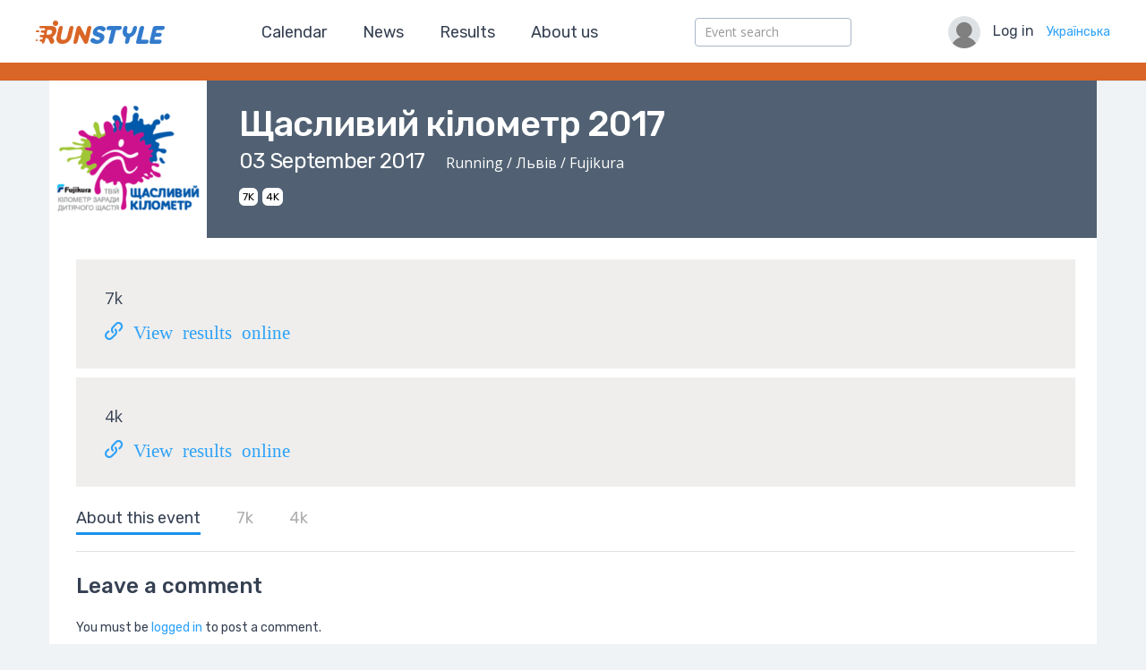

--- FILE ---
content_type: text/html; charset=UTF-8
request_url: https://runstyle.net/en/events/shhaslyvyj-kilometr/
body_size: 9749
content:
<!DOCTYPE html>
<html lang="uk">
  <head><meta content="text/html;charset=UTF-8" http-equiv="Content-type" /><meta content="width=device-width, initial-scale=1" name="viewport" /><meta content="Runstyle — сервіс реєстрації учасників змагань. Оренда спортивного обладнання, проведення спортивних змагань" name="description" /><meta content="результати змагань онлайн, cервіс реєстрації, хронометраж, транспондерна система, результати, медалі, футболки, спортивне обладнання, надувні арки, спортивні змагання" name="keywords" /><!--Google Tag Manager  --><script type="text/javascript">
  //<![CDATA[
(function(w,d,s,l,i){w[l]=w[l]||[];w[l].push({'gtm.start':
new Date().getTime(),event:'gtm.js'});var f=d.getElementsByTagName(s)[0],
j=d.createElement(s),dl=l!='dataLayer'?'&l='+l:'';j.async=true;j.src=
'https://www.googletagmanager.com/gtm.js?id='+i+dl;f.parentNode.insertBefore(j,f);
})(window,document,'script','dataLayer','GTM-KPP8TDT');
  //]]>
</script>
<!--End Google Tag Manager  --><!--Facebook SDK  -->    <div id="fb-root">
</div><script async="" crossorigin="anonymous" defer="defer" nonce="skXYpIGs" src="https://connect.facebook.net/en_US/sdk.js#xfbml=1&version=v12.0&appId=555638831443959&autoLogAppEvents=1">
</script><!--End Facebook SDK  --><link href="/apple-touch-icon-57x57.png" rel="apple-touch-icon-precomposed" sizes="57x57" /><link href="/apple-touch-icon-114x114.png" rel="apple-touch-icon-precomposed" sizes="114x114" /><link href="/apple-touch-icon-72x72.png" rel="apple-touch-icon-precomposed" sizes="72x72" /><link href="/apple-touch-icon-144x144.png" rel="apple-touch-icon-precomposed" sizes="144x144" /><link href="/apple-touch-icon-120x120.png" rel="apple-touch-icon-precomposed" sizes="120x120" /><link href="/apple-touch-icon-152x152.png" rel="apple-touch-icon-precomposed" sizes="152x152" /><link href="/favicon-32x32.png" rel="icon" sizes="32x32" type="image/png" /><link href="/favicon-16x16.png" rel="icon" sizes="16x16" type="image/png" /><meta content="runstyle" name="application-name" /><meta content="#FFFFFF" name="msapplication-TileColor" /><meta content="/mstile-144x144.png" name="msapplication-TileImage" /><title>
  Щасливий кілометр 2017 &#8211; RunStyle
</title><link href="https://fonts.googleapis.com/css?family=Open+Sans|Rubik:400,500&amp;subset=cyrillic" rel="stylesheet" type="text/css" />  <meta name='robots' content='max-image-preview:large' />
<link rel='dns-prefetch' href='//maps.googleapis.com' />


		<meta property="fb:app_id" content="555638831443959">
		<meta property="og:title" content="Щасливий кілометр 2017 &#8211; RunStyle"/>
		<meta property="og:description" content=""/>
		<meta property="og:type" content="article"/>
		<meta property="og:url" content="https://runstyle.net/en/events/shhaslyvyj-kilometr/"/>
		<meta property="og:site_name" content="RunStyle"/>
		<meta property="og:image" content="https://runstyle.net/wp-content/uploads/2018/07/logo300.png"/>

		<link rel='stylesheet' id='font-awesome-css' href='https://runstyle.net/wp-content/plugins/load-more-products-for-woocommerce/berocket/assets/css/font-awesome.min.css?ver=6.5.7' media='all' />
<link rel='stylesheet' id='wp-block-library-css' href='https://runstyle.net/wp-includes/css/dist/block-library/style.min.css?ver=6.5.7' media='all' />
<link rel='stylesheet' id='svg-flags-core-css-css' href='https://runstyle.net/wp-content/plugins/svg-flags-lite/assets/flag-icon-css/css/flag-icon.min.css?ver=1648119268' media='all' />
<link rel='stylesheet' id='svg-flags-block-css-css' href='https://runstyle.net/wp-content/plugins/svg-flags-lite/assets/css/block.styles.css?ver=https://runstyle.net/wp-content/plugins/svg-flags-lite/assets/css/block.styles.css' media='all' />
<style id='classic-theme-styles-inline-css' type='text/css'>
/*! This file is auto-generated */
.wp-block-button__link{color:#fff;background-color:#32373c;border-radius:9999px;box-shadow:none;text-decoration:none;padding:calc(.667em + 2px) calc(1.333em + 2px);font-size:1.125em}.wp-block-file__button{background:#32373c;color:#fff;text-decoration:none}
</style>
<style id='global-styles-inline-css' type='text/css'>
body{--wp--preset--color--black: #000000;--wp--preset--color--cyan-bluish-gray: #abb8c3;--wp--preset--color--white: #ffffff;--wp--preset--color--pale-pink: #f78da7;--wp--preset--color--vivid-red: #cf2e2e;--wp--preset--color--luminous-vivid-orange: #ff6900;--wp--preset--color--luminous-vivid-amber: #fcb900;--wp--preset--color--light-green-cyan: #7bdcb5;--wp--preset--color--vivid-green-cyan: #00d084;--wp--preset--color--pale-cyan-blue: #8ed1fc;--wp--preset--color--vivid-cyan-blue: #0693e3;--wp--preset--color--vivid-purple: #9b51e0;--wp--preset--gradient--vivid-cyan-blue-to-vivid-purple: linear-gradient(135deg,rgba(6,147,227,1) 0%,rgb(155,81,224) 100%);--wp--preset--gradient--light-green-cyan-to-vivid-green-cyan: linear-gradient(135deg,rgb(122,220,180) 0%,rgb(0,208,130) 100%);--wp--preset--gradient--luminous-vivid-amber-to-luminous-vivid-orange: linear-gradient(135deg,rgba(252,185,0,1) 0%,rgba(255,105,0,1) 100%);--wp--preset--gradient--luminous-vivid-orange-to-vivid-red: linear-gradient(135deg,rgba(255,105,0,1) 0%,rgb(207,46,46) 100%);--wp--preset--gradient--very-light-gray-to-cyan-bluish-gray: linear-gradient(135deg,rgb(238,238,238) 0%,rgb(169,184,195) 100%);--wp--preset--gradient--cool-to-warm-spectrum: linear-gradient(135deg,rgb(74,234,220) 0%,rgb(151,120,209) 20%,rgb(207,42,186) 40%,rgb(238,44,130) 60%,rgb(251,105,98) 80%,rgb(254,248,76) 100%);--wp--preset--gradient--blush-light-purple: linear-gradient(135deg,rgb(255,206,236) 0%,rgb(152,150,240) 100%);--wp--preset--gradient--blush-bordeaux: linear-gradient(135deg,rgb(254,205,165) 0%,rgb(254,45,45) 50%,rgb(107,0,62) 100%);--wp--preset--gradient--luminous-dusk: linear-gradient(135deg,rgb(255,203,112) 0%,rgb(199,81,192) 50%,rgb(65,88,208) 100%);--wp--preset--gradient--pale-ocean: linear-gradient(135deg,rgb(255,245,203) 0%,rgb(182,227,212) 50%,rgb(51,167,181) 100%);--wp--preset--gradient--electric-grass: linear-gradient(135deg,rgb(202,248,128) 0%,rgb(113,206,126) 100%);--wp--preset--gradient--midnight: linear-gradient(135deg,rgb(2,3,129) 0%,rgb(40,116,252) 100%);--wp--preset--font-size--small: 13px;--wp--preset--font-size--medium: 20px;--wp--preset--font-size--large: 36px;--wp--preset--font-size--x-large: 42px;--wp--preset--spacing--20: 0.44rem;--wp--preset--spacing--30: 0.67rem;--wp--preset--spacing--40: 1rem;--wp--preset--spacing--50: 1.5rem;--wp--preset--spacing--60: 2.25rem;--wp--preset--spacing--70: 3.38rem;--wp--preset--spacing--80: 5.06rem;--wp--preset--shadow--natural: 6px 6px 9px rgba(0, 0, 0, 0.2);--wp--preset--shadow--deep: 12px 12px 50px rgba(0, 0, 0, 0.4);--wp--preset--shadow--sharp: 6px 6px 0px rgba(0, 0, 0, 0.2);--wp--preset--shadow--outlined: 6px 6px 0px -3px rgba(255, 255, 255, 1), 6px 6px rgba(0, 0, 0, 1);--wp--preset--shadow--crisp: 6px 6px 0px rgba(0, 0, 0, 1);}:where(.is-layout-flex){gap: 0.5em;}:where(.is-layout-grid){gap: 0.5em;}body .is-layout-flex{display: flex;}body .is-layout-flex{flex-wrap: wrap;align-items: center;}body .is-layout-flex > *{margin: 0;}body .is-layout-grid{display: grid;}body .is-layout-grid > *{margin: 0;}:where(.wp-block-columns.is-layout-flex){gap: 2em;}:where(.wp-block-columns.is-layout-grid){gap: 2em;}:where(.wp-block-post-template.is-layout-flex){gap: 1.25em;}:where(.wp-block-post-template.is-layout-grid){gap: 1.25em;}.has-black-color{color: var(--wp--preset--color--black) !important;}.has-cyan-bluish-gray-color{color: var(--wp--preset--color--cyan-bluish-gray) !important;}.has-white-color{color: var(--wp--preset--color--white) !important;}.has-pale-pink-color{color: var(--wp--preset--color--pale-pink) !important;}.has-vivid-red-color{color: var(--wp--preset--color--vivid-red) !important;}.has-luminous-vivid-orange-color{color: var(--wp--preset--color--luminous-vivid-orange) !important;}.has-luminous-vivid-amber-color{color: var(--wp--preset--color--luminous-vivid-amber) !important;}.has-light-green-cyan-color{color: var(--wp--preset--color--light-green-cyan) !important;}.has-vivid-green-cyan-color{color: var(--wp--preset--color--vivid-green-cyan) !important;}.has-pale-cyan-blue-color{color: var(--wp--preset--color--pale-cyan-blue) !important;}.has-vivid-cyan-blue-color{color: var(--wp--preset--color--vivid-cyan-blue) !important;}.has-vivid-purple-color{color: var(--wp--preset--color--vivid-purple) !important;}.has-black-background-color{background-color: var(--wp--preset--color--black) !important;}.has-cyan-bluish-gray-background-color{background-color: var(--wp--preset--color--cyan-bluish-gray) !important;}.has-white-background-color{background-color: var(--wp--preset--color--white) !important;}.has-pale-pink-background-color{background-color: var(--wp--preset--color--pale-pink) !important;}.has-vivid-red-background-color{background-color: var(--wp--preset--color--vivid-red) !important;}.has-luminous-vivid-orange-background-color{background-color: var(--wp--preset--color--luminous-vivid-orange) !important;}.has-luminous-vivid-amber-background-color{background-color: var(--wp--preset--color--luminous-vivid-amber) !important;}.has-light-green-cyan-background-color{background-color: var(--wp--preset--color--light-green-cyan) !important;}.has-vivid-green-cyan-background-color{background-color: var(--wp--preset--color--vivid-green-cyan) !important;}.has-pale-cyan-blue-background-color{background-color: var(--wp--preset--color--pale-cyan-blue) !important;}.has-vivid-cyan-blue-background-color{background-color: var(--wp--preset--color--vivid-cyan-blue) !important;}.has-vivid-purple-background-color{background-color: var(--wp--preset--color--vivid-purple) !important;}.has-black-border-color{border-color: var(--wp--preset--color--black) !important;}.has-cyan-bluish-gray-border-color{border-color: var(--wp--preset--color--cyan-bluish-gray) !important;}.has-white-border-color{border-color: var(--wp--preset--color--white) !important;}.has-pale-pink-border-color{border-color: var(--wp--preset--color--pale-pink) !important;}.has-vivid-red-border-color{border-color: var(--wp--preset--color--vivid-red) !important;}.has-luminous-vivid-orange-border-color{border-color: var(--wp--preset--color--luminous-vivid-orange) !important;}.has-luminous-vivid-amber-border-color{border-color: var(--wp--preset--color--luminous-vivid-amber) !important;}.has-light-green-cyan-border-color{border-color: var(--wp--preset--color--light-green-cyan) !important;}.has-vivid-green-cyan-border-color{border-color: var(--wp--preset--color--vivid-green-cyan) !important;}.has-pale-cyan-blue-border-color{border-color: var(--wp--preset--color--pale-cyan-blue) !important;}.has-vivid-cyan-blue-border-color{border-color: var(--wp--preset--color--vivid-cyan-blue) !important;}.has-vivid-purple-border-color{border-color: var(--wp--preset--color--vivid-purple) !important;}.has-vivid-cyan-blue-to-vivid-purple-gradient-background{background: var(--wp--preset--gradient--vivid-cyan-blue-to-vivid-purple) !important;}.has-light-green-cyan-to-vivid-green-cyan-gradient-background{background: var(--wp--preset--gradient--light-green-cyan-to-vivid-green-cyan) !important;}.has-luminous-vivid-amber-to-luminous-vivid-orange-gradient-background{background: var(--wp--preset--gradient--luminous-vivid-amber-to-luminous-vivid-orange) !important;}.has-luminous-vivid-orange-to-vivid-red-gradient-background{background: var(--wp--preset--gradient--luminous-vivid-orange-to-vivid-red) !important;}.has-very-light-gray-to-cyan-bluish-gray-gradient-background{background: var(--wp--preset--gradient--very-light-gray-to-cyan-bluish-gray) !important;}.has-cool-to-warm-spectrum-gradient-background{background: var(--wp--preset--gradient--cool-to-warm-spectrum) !important;}.has-blush-light-purple-gradient-background{background: var(--wp--preset--gradient--blush-light-purple) !important;}.has-blush-bordeaux-gradient-background{background: var(--wp--preset--gradient--blush-bordeaux) !important;}.has-luminous-dusk-gradient-background{background: var(--wp--preset--gradient--luminous-dusk) !important;}.has-pale-ocean-gradient-background{background: var(--wp--preset--gradient--pale-ocean) !important;}.has-electric-grass-gradient-background{background: var(--wp--preset--gradient--electric-grass) !important;}.has-midnight-gradient-background{background: var(--wp--preset--gradient--midnight) !important;}.has-small-font-size{font-size: var(--wp--preset--font-size--small) !important;}.has-medium-font-size{font-size: var(--wp--preset--font-size--medium) !important;}.has-large-font-size{font-size: var(--wp--preset--font-size--large) !important;}.has-x-large-font-size{font-size: var(--wp--preset--font-size--x-large) !important;}
.wp-block-navigation a:where(:not(.wp-element-button)){color: inherit;}
:where(.wp-block-post-template.is-layout-flex){gap: 1.25em;}:where(.wp-block-post-template.is-layout-grid){gap: 1.25em;}
:where(.wp-block-columns.is-layout-flex){gap: 2em;}:where(.wp-block-columns.is-layout-grid){gap: 2em;}
.wp-block-pullquote{font-size: 1.5em;line-height: 1.6;}
</style>
<link rel='stylesheet' id='svg-flags-plugin-css-css' href='https://runstyle.net/wp-content/plugins/svg-flags-lite/assets/css/frontend.css?ver=1648119268' media='all' />
<link rel='stylesheet' id='easy-query-css' href='https://runstyle.net/wp-content/plugins/easy-query/core/css/easy-query.css?ver=6.5.7' media='all' />
<link rel='stylesheet' id='woocommerce-layout-css' href='https://runstyle.net/wp-content/plugins/woocommerce/assets/css/woocommerce-layout.css?ver=8.8.6' media='all' />
<link rel='stylesheet' id='woocommerce-smallscreen-css' href='https://runstyle.net/wp-content/plugins/woocommerce/assets/css/woocommerce-smallscreen.css?ver=8.8.6' media='only screen and (max-width: 768px)' />
<link rel='stylesheet' id='woocommerce-general-css' href='https://runstyle.net/wp-content/plugins/woocommerce/assets/css/woocommerce.css?ver=8.8.6' media='all' />
<style id='woocommerce-inline-inline-css' type='text/css'>
.woocommerce form .form-row .required { visibility: visible; }
</style>
<link rel='stylesheet' id='application-css' href='https://runstyle.net/wp-content/themes/run/assets/stylesheets/application.css?ver=?ver=2.0' media='all' />
<link rel='stylesheet' id='dgwt-wcas-style-css' href='https://runstyle.net/wp-content/plugins/ajax-search-for-woocommerce/assets/css/style.min.css?ver=1.27.0' media='all' />
<link rel='stylesheet' id='prdctfltr-css' href='https://runstyle.net/wp-content/plugins/woocommerce-product-filter/lib/css/style.min.css?ver=6.5.6' media='all' />
<link rel='stylesheet' id='wpglobus-css' href='https://runstyle.net/wp-content/plugins/wpglobus/includes/css/wpglobus.css?ver=2.12.2' media='all' />
<script type="text/javascript">
            window._nslDOMReady = function (callback) {
                if ( document.readyState === "complete" || document.readyState === "interactive" ) {
                    callback();
                } else {
                    document.addEventListener( "DOMContentLoaded", callback );
                }
            };
            </script><script type="text/javascript" src="https://runstyle.net/wp-includes/js/jquery/jquery.min.js?ver=3.7.1" id="jquery-core-js"></script>
<script type="text/javascript" src="https://runstyle.net/wp-includes/js/jquery/jquery-migrate.min.js?ver=3.4.1" id="jquery-migrate-js"></script>
<script type="text/javascript" src="https://runstyle.net/wp-content/plugins/woocommerce/assets/js/jquery-blockui/jquery.blockUI.min.js?ver=2.7.0-wc.8.8.6" id="jquery-blockui-js" defer="defer" data-wp-strategy="defer"></script>
<script type="text/javascript" id="wc-add-to-cart-js-extra">
/* <![CDATA[ */
var wc_add_to_cart_params = {"ajax_url":"\/wp-admin\/admin-ajax.php","wc_ajax_url":"\/?wc-ajax=%%endpoint%%","i18n_view_cart":"View cart","cart_url":"https:\/\/runstyle.net\/en\/cart\/","is_cart":"","cart_redirect_after_add":"no"};
/* ]]> */
</script>
<script type="text/javascript" src="https://runstyle.net/wp-content/plugins/woocommerce/assets/js/frontend/add-to-cart.min.js?ver=8.8.6" id="wc-add-to-cart-js" defer="defer" data-wp-strategy="defer"></script>
<script type="text/javascript" src="https://runstyle.net/wp-content/plugins/woocommerce/assets/js/js-cookie/js.cookie.min.js?ver=2.1.4-wc.8.8.6" id="js-cookie-js" defer="defer" data-wp-strategy="defer"></script>
<script type="text/javascript" id="woocommerce-js-extra">
/* <![CDATA[ */
var woocommerce_params = {"ajax_url":"\/wp-admin\/admin-ajax.php","wc_ajax_url":"\/?wc-ajax=%%endpoint%%"};
/* ]]> */
</script>
<script type="text/javascript" src="https://runstyle.net/wp-content/plugins/woocommerce/assets/js/frontend/woocommerce.min.js?ver=8.8.6" id="woocommerce-js" defer="defer" data-wp-strategy="defer"></script>
<script type="text/javascript" src="//maps.googleapis.com/maps/api/js?v=3.exp&amp;language=uk&amp;key=AIzaSyAWp2KKW9DJEEVKMMfNGzcHVb5_PCXgRg0&amp;libraries=places&amp;ver=6.5.7" id="maps-js"></script>
<script type="text/javascript" id="application-js-extra">
/* <![CDATA[ */
var app_script_vars = {"all_participants":"All participants","search":"Participant search","no_results":"Oh no! No participant found!","next":"Next","back":"Back","register":"Register","ok":"Ok","participant":"Participant ","take_part":"Will take part in stage ","distance":", distance: ","birth_date_error":"Please check your birth date, If you birth date is indeed correct, then you can not register due to age limitations imposed by race organizers. Unfortunately, the registration is impossible. ","date":"Date ","distance_span":"Distance ","price":"Price ","currency":" UAH.","birth_date":"Birth date ","age":"Age on the start day ","country":"Country ","city":"City ","club":"Club ","phone":"Phone ","emergency_phone":"Emergency contact ","size":"T-shirt size ","shoe_size":"Shoe size ","np_details":"Nova Poshta office","np_nonse":"c6b826e927","np_city":"Nova Poshta delivery city","np_warehouse":"Nova Poshta delivery warehouse","to_pay":"Amount due ","profile_updated":"Profile updated.","profile_nonce":"9c2c909574","language":"en_US","ajaxurl":"https:\/\/runstyle.net\/wp-admin\/admin-ajax.php"};
/* ]]> */
</script>
<script type="text/javascript" src="https://runstyle.net/wp-content/themes/run/assets/javascripts/application.js?ver=6.5.7" id="application-js"></script>
<script type="text/javascript" id="utils-js-extra">
/* <![CDATA[ */
var userSettings = {"url":"\/","uid":"0","time":"1768595262","secure":"1"};
/* ]]> */
</script>
<script type="text/javascript" src="https://runstyle.net/wp-includes/js/utils.min.js?ver=6.5.7" id="utils-js"></script>
<link rel="https://api.w.org/" href="https://runstyle.net/en/wp-json/" /><link rel="alternate" type="application/json" href="https://runstyle.net/en/wp-json/wp/v2/events/312" /><link rel="alternate" type="application/json+oembed" href="https://runstyle.net/en/wp-json/oembed/1.0/embed?url=https%3A%2F%2Frunstyle.net%2Fen%2Fevents%2Fshhaslyvyj-kilometr%2F" />
<link rel="alternate" type="text/xml+oembed" href="https://runstyle.net/en/wp-json/oembed/1.0/embed?url=https%3A%2F%2Frunstyle.net%2Fen%2Fevents%2Fshhaslyvyj-kilometr%2F&#038;format=xml" />
<style></style><style>
                .lmp_load_more_button.br_lmp_button_settings .lmp_button:hover {
                    background-color: #9999ff!important;
                    color: #111111!important;
                }
                .lmp_load_more_button.br_lmp_prev_settings .lmp_button:hover {
                    background-color: #9999ff!important;
                    color: #111111!important;
                }li.product.lazy, .berocket_lgv_additional_data.lazy{opacity:0;}</style><!-- Analytics by WP Statistics v14.6.4 - https://wp-statistics.com/ -->
		<style>
			.dgwt-wcas-ico-magnifier,.dgwt-wcas-ico-magnifier-handler{max-width:20px}.dgwt-wcas-search-wrapp{max-width:600px}		</style>
			<noscript><style>.woocommerce-product-gallery{ opacity: 1 !important; }</style></noscript>
				<style media="screen">
				.wpglobus_flag_uk{background-image:url(https://runstyle.net/wp-content/plugins/wpglobus/flags/ua.png)}
.wpglobus_flag_en{background-image:url(https://runstyle.net/wp-content/plugins/wpglobus/flags/us.png)}
			</style>
			<link rel="alternate" hreflang="uk" href="https://runstyle.net/events/shhaslyvyj-kilometr/" /><link rel="alternate" hreflang="en-US" href="https://runstyle.net/en/events/shhaslyvyj-kilometr/" /><meta name="generator" content="WooCommerce Product Filter - All in One WooCommerce Filter"/></head>
  <body data-rsssl=1>    <!--  Google Tag Manager (noscript) -->
    <noscript>
      <iframe src="https://www.googletagmanager.com/ns.html?id=GTM-KPP8TDT" height="0" width="0" style="display:none;visibility:hidden"></iframe>
    </noscript>
    <!--  End Google Tag Manager (noscript) -->
    <div id="fb-root"></div>
    <script async="" defer="" crossorigin="anonymous" src="https://connect.facebook.net/uk_UA/sdk.js#xfbml=1&amp;version=v12.0&amp;appId=555638831443959&amp;autoLogAppEvents=1" nonce="GAqhOkxl"></script>
    <header class="site_header"><h1>
  <a href="https://runstyle.net/en">RunStyle</a>
</h1><nav id="main_nav">
  <ul id="menu-main-menu" class="menu"><li class="menu-item menu-item-type-custom menu-item-object-custom menu-item-70"><a href="/events/">Calendar</a></li>
<li class="menu-item menu-item-type-custom menu-item-object-custom menu-item-71"><a href="/news">News</a></li>
<li class="menu-item menu-item-type-post_type menu-item-object-page menu-item-317"><a href="https://runstyle.net/en/scores/">Results</a></li>
<li class="menu-item menu-item-type-post_type menu-item-object-page menu-item-877"><a href="https://runstyle.net/en/pro-nas/">About us</a></li>
</ul></nav>      
        <form id="wp-advanced-search" name="wp-advanced-search"
                class="search-form wpas-autosubmit"
                method="GET" action="https://runstyle.net/en/events/shhaslyvyj-kilometr/"> <input type="text" id="search_query" class="wpas-text " value="" name="search_query" placeholder="Event search" ><input type="hidden" id="wpas-id" name="wpas_id" value="header-form"><input type="hidden" name="wpas_submit" value="1"></form>
    
<div class="user" id="athlete">
<img alt="" class="avatar" src="https://runstyle.net/wp-content/themes/run/assets/images/avatar.png" /><a class="login_link" href="https://runstyle.net/en/login/">
  Log in
</a><a class="language_menu">
  <a href="https://runstyle.net/events/shhaslyvyj-kilometr/"> Українська</a>
</a></div>
<div class="menu_toggler" id="hamburger">
<a href="javascript:;">
</a></div><div class="mobile_menu" id="mobile_menu">
</div></header>
    <main class="site_content">                        <div class="container">
      <div class="event_about">
  
<div class="event_logo">
  <img width="176" height="176" src="https://runstyle.net/wp-content/uploads/2018/07/logo300-176x176.png" class="attachment-logo_small size-logo_small" alt="" decoding="async" srcset="https://runstyle.net/wp-content/uploads/2018/07/logo300-176x176.png 176w, https://runstyle.net/wp-content/uploads/2018/07/logo300.png 300w, https://runstyle.net/wp-content/uploads/2018/07/logo300-150x150.png 150w, https://runstyle.net/wp-content/uploads/2018/07/logo300-120x120.png 120w, https://runstyle.net/wp-content/uploads/2018/07/logo300-260x260.png 260w, https://runstyle.net/wp-content/uploads/2018/07/logo300-64x64.png 64w" sizes="(max-width: 176px) 100vw, 176px" />
</div><div class="event_info">
<h1>
  Щасливий кілометр 2017</h1><h2>
  
<span class="date">
  03 September 2017
</span><span class="desc">
  Running / Львів / Fujikura
</span></h2>  
<div class="races">
  
  
<span>
  7k
</span>
  
<span>
  4k
</span></div></div></div><div class="event_content">
<div class="content">
  
    
<ul class="results">
  
  
<li>
  <h3>7k</h3>
  
    
<a href="https://www.athlinks.com/event/213253/results/Event/667294/Results" target="_blank">
<i class="icon-link">
  View results online
</i></a></li>
  
<li>
  <h3>4k</h3>
  
    
<a href="https://www.athlinks.com/event/213253/results/Event/667294/Results" target="_blank">
<i class="icon-link">
  View results online
</i></a></li></ul><div class="tabs">
<a class="active" data-tab="about" href="javascript:;">
  About this event
</a>  
  
  
<a data-tab="7k" href="javascript:;">
  7k
</a>
  
<a data-tab="4k" href="javascript:;">
  4k
</a>  </div><div class="tabs_content">
          <div class="tab-content active" id="about">
  
</div>  
  
    
<div class="tab-content" id="7k">
<h3>
  7k
</h3>    
<h4>
  Individual race
</h4>  
  <p>
  Date: 10 September 2017
</p><p>
  Start time: at 12:00
</p>  
<p class="price">
  Price: free
</p>            
    </div>
    
<div class="tab-content" id="4k">
<h3>
  4k
</h3>    
<h4>
  Individual race
</h4>  
  <p>
  Date: 10 September 2017
</p><p>
  Start time: at 12:00
</p>  
<p class="price">
  Price: free
</p>            
    </div>  </div>  
<div id="comments" class="comments-area">

	
	
		<div id="respond" class="comment-respond">
		<h3 id="reply-title" class="comment-reply-title">Leave a comment <small><a rel="nofollow" id="cancel-comment-reply-link" href="/en/events/shhaslyvyj-kilometr/#respond" style="display:none;">Cancel reply</a></small></h3><p class="must-log-in">You must be <a href="https://runstyle.net/wp-login.php?redirect_to=https%3A%2F%2Frunstyle.net%2Fen%2Fevents%2Fshhaslyvyj-kilometr%2F">logged in</a> to post a comment.</p>	</div><!-- #respond -->
	
</div><!-- #comments .comments-area -->
</div>  </div><script type="text/javascript">
  //<![CDATA[
// Register a handler for  FB share button
document.getElementById('fbShareButton').onclick = function() {
  FB.ui({
    method: 'share',
    display: 'popup',
    quote: "I am taking part in Щасливий кілометр 2017!",
    href: 'https://runstyle.net/en/events/shhaslyvyj-kilometr/',
  }, function(response){
    if (response != null){
      // Hide the share button once the user has posted
      jQuery('#fbShareButton').hide();
    }
  });
};

  //]]>
</script>
</div></main>
    <footer class="site_footer"><div class="container">
  <div class="company">
    <div class="logo"><a href="https://runstyle.net/en">RunStyle</a></div>
<span class="tel">Timing &amp; registration services</span><span class="tel">+38 (097) 4114951</span><a class="tel" href="mailto:office@runstyle.net">office@runstyle.net</a><br /><span class="tel">Registration &amp; payment support</span><a class="tel" href="mailto:support@runstyle.net">support@runstyle.net</a><br /><a class="tel" href="https://runstyle.net/pravyla-ta-umovy/">Terms and conditions</a><a class="tel" href="https://runstyle.net/privacy-policy/">Privacy policy</a><br /><span>© &quot;Runstyle&quot; LLC 2016 - 2026</span>    <div style="display:flex;align-items:center;margin-top:10px;"><a href="http://www.chronotrack.com" target="_blank"><img src="https://runstyle.net/wp-content/themes/run/assets/images/chronotrack.png" style="height:31px;" alt="Chronotrack" title="Chronotrack"></a><a href="https://services.athlinks.com" target="_blank" style="margin-left:20px;"><img src="https://runstyle.net/wp-content/themes/run/assets/images/athlinks-logo-white.png" style="height:29px;" alt="Athlinks" title="Athlinks"></a></div>
    <div style="display:flex;align-items:center;margin-top:5px;"><a href="https://liqpay.ua" target="_blank" style="margin-left:0px;"><img src="https://runstyle.net/wp-content/themes/run/assets/images/mastercardsmall.png" style="height:28px;" alt="Liqpay payments" title="Liqpay payments"></a><a href="https://liqpay.ua" target="_blank" style="margin-left:20px;"><img src="https://runstyle.net/wp-content/themes/run/assets/images/visasmall.png" style="height:28px;" alt="Liqpay payments" title="Liqpay payments"></a></div>
  </div>
  <div class="activity">
    <nav>
<ul id="menu-main-menu-1" class="menu"><li class="menu-item menu-item-type-custom menu-item-object-custom menu-item-70"><a href="/events/">Calendar</a></li>
<li class="menu-item menu-item-type-custom menu-item-object-custom menu-item-71"><a href="/news">News</a></li>
<li class="menu-item menu-item-type-post_type menu-item-object-page menu-item-317"><a href="https://runstyle.net/en/scores/">Results</a></li>
<li class="menu-item menu-item-type-post_type menu-item-object-page menu-item-877"><a href="https://runstyle.net/en/pro-nas/">About us</a></li>
</ul>    </nav>
  </div>
</div>
</footer>
<script id="mcjs">!function(c,h,i,m,p){m=c.createElement(h),p=c.getElementsByTagName(h)[0],m.async=1,m.src=i,p.parentNode.insertBefore(m,p)}(document,"script","https://chimpstatic.com/mcjs-connected/js/users/b74b14e05512589eaf73d6b94/c70e236f6c2e3637a450a8168.js");</script><link rel='stylesheet' id='berocket_lmp_style-css' href='https://runstyle.net/wp-content/plugins/load-more-products-for-woocommerce/css/load_products.css?ver=1.2' media='all' />
<link rel='stylesheet' id='wc-blocks-style-css' href='https://runstyle.net/wp-content/plugins/woocommerce/assets/client/blocks/wc-blocks.css?ver=wc-8.8.6' media='all' />
<script type="text/javascript" src="https://runstyle.net/wp-content/plugins/woocommerce/assets/js/sourcebuster/sourcebuster.min.js?ver=8.8.6" id="sourcebuster-js-js"></script>
<script type="text/javascript" id="wc-order-attribution-js-extra">
/* <![CDATA[ */
var wc_order_attribution = {"params":{"lifetime":1.0000000000000001e-5,"session":30,"ajaxurl":"https:\/\/runstyle.net\/wp-admin\/admin-ajax.php","prefix":"wc_order_attribution_","allowTracking":true},"fields":{"source_type":"current.typ","referrer":"current_add.rf","utm_campaign":"current.cmp","utm_source":"current.src","utm_medium":"current.mdm","utm_content":"current.cnt","utm_id":"current.id","utm_term":"current.trm","session_entry":"current_add.ep","session_start_time":"current_add.fd","session_pages":"session.pgs","session_count":"udata.vst","user_agent":"udata.uag"}};
/* ]]> */
</script>
<script type="text/javascript" src="https://runstyle.net/wp-content/plugins/woocommerce/assets/js/frontend/order-attribution.min.js?ver=8.8.6" id="wc-order-attribution-js"></script>
<script type="text/javascript" id="wp-statistics-tracker-js-extra">
/* <![CDATA[ */
var WP_Statistics_Tracker_Object = {"hitRequestUrl":"https:\/\/runstyle.net\/en\/wp-json\/wp-statistics\/v2\/hit?wp_statistics_hit_rest=yes&track_all=1&current_page_type=post_type_events&current_page_id=312&search_query&page_uri=L2V2ZW50cy9zaGhhc2x5dnlqLWtpbG9tZXRyLw=","keepOnlineRequestUrl":"https:\/\/runstyle.net\/en\/wp-json\/wp-statistics\/v2\/online?wp_statistics_hit_rest=yes&track_all=1&current_page_type=post_type_events&current_page_id=312&search_query&page_uri=L2V2ZW50cy9zaGhhc2x5dnlqLWtpbG9tZXRyLw=","option":{"dntEnabled":"","cacheCompatibility":""}};
/* ]]> */
</script>
<script type="text/javascript" src="https://runstyle.net/wp-content/plugins/wp-statistics/assets/js/tracker.js?ver=14.6.4" id="wp-statistics-tracker-js"></script>
<script type="text/javascript" id="mailchimp-woocommerce-js-extra">
/* <![CDATA[ */
var mailchimp_public_data = {"site_url":"https:\/\/runstyle.net","ajax_url":"https:\/\/runstyle.net\/wp-admin\/admin-ajax.php","disable_carts":"","subscribers_only":"","language":"en","allowed_to_set_cookies":"1"};
/* ]]> */
</script>
<script type="text/javascript" src="https://runstyle.net/wp-content/plugins/mailchimp-for-woocommerce/public/js/mailchimp-woocommerce-public.min.js?ver=4.0.2.07" id="mailchimp-woocommerce-js"></script>
<script type="text/javascript" id="wpglobus-js-extra">
/* <![CDATA[ */
var WPGlobus = {"version":"2.12.2","language":"en","enabledLanguages":["uk","en"]};
/* ]]> */
</script>
<script type="text/javascript" src="https://runstyle.net/wp-content/plugins/wpglobus/includes/js/wpglobus.min.js?ver=2.12.2" id="wpglobus-js"></script>
<script type="text/javascript" id="berocket_lmp_js-js-extra">
/* <![CDATA[ */
var the_lmp_js_data = {"type":"infinity_scroll","update_url":"1","use_mobile":"","mobile_type":"more_button","mobile_width":"767","is_AAPF":"","buffer":"50","use_prev_btn":"0","load_image":"<div class=\"lmp_products_loading\"><i class=\"fa fa-spinner lmp_rotate\"><\/i><span class=\"\">Loading...<\/span><\/div>","load_img_class":".lmp_products_loading","load_more":"<div class=\"lmp_load_more_button br_lmp_button_settings\"><a class=\"lmp_button \" style=\"font-size: 22px;color: #333333;background-color: #aaaaff;padding-top:15px;padding-right:25px;padding-bottom:15px;padding-left:25px;margin-top:px;margin-right:px;margin-bottom:px;margin-left:px; border-top: 0px solid #000; border-bottom: 0px solid #000; border-left: 0px solid #000; border-right: 0px solid #000; border-top-left-radius: 0px; border-top-right-radius: 0px; border-bottom-left-radius: 0px; border-bottom-right-radius: 0px;\" href=\"#load_next_page\">Load More<\/a><\/div>","load_prev":"<div class=\"lmp_load_more_button br_lmp_prev_settings\"><a class=\"lmp_button \" style=\"font-size: 22px;color: #333333;background-color: #aaaaff;padding-top:15px;padding-right:25px;padding-bottom:15px;padding-left:25px;margin-top:px;margin-right:px;margin-bottom:px;margin-left:px; border-top: 0px solid #000; border-bottom: 0px solid #000; border-left: 0px solid #000; border-right: 0px solid #000; border-top-left-radius: 0px; border-top-right-radius: 0px; border-bottom-left-radius: 0px; border-bottom-right-radius: 0px;\" href=\"#load_next_page\">Load Previous<\/a><\/div>","lazy_load":"","lazy_load_m":"","LLanimation":"","end_text":"<div class=\"lmp_products_loading\"><span class=\"\">No more products<\/span><\/div>","javascript":{"before_update":"","after_update":""},"products":"ul.products","item":"li.product","pagination":".woocommerce-pagination","next_page":".woocommerce-pagination a.next","prev_page":".woocommerce-pagination a.prev"};
/* ]]> */
</script>
<script type="text/javascript" src="https://runstyle.net/wp-content/plugins/load-more-products-for-woocommerce/js/load_products.js?ver=1.2" id="berocket_lmp_js-js"></script>
        <script type="text/javascript">
            /* <![CDATA[ */
           document.querySelectorAll("ul.nav-menu").forEach(
               ulist => { 
                    if (ulist.querySelectorAll("li").length == 0) {
                        ulist.style.display = "none";

                                            } 
                }
           );
            /* ]]> */
        </script>
        </body>
</html>
